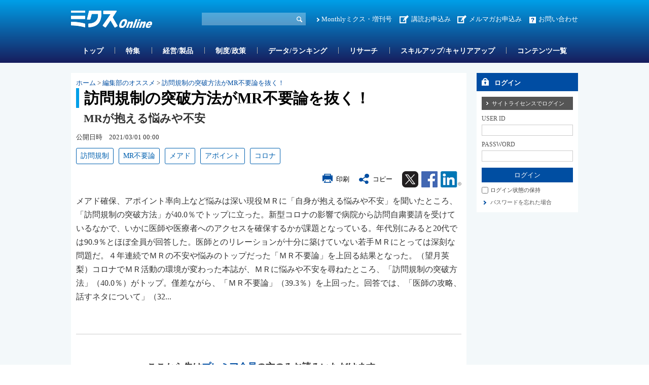

--- FILE ---
content_type: text/html; charset=utf-8
request_url: https://www.mixonline.jp/tabid55.html?artid=70710
body_size: 35868
content:
<!DOCTYPE html>
<html lang="ja-JP">
<head id="Head"><meta name="verify-v1" content="209Zndm9U5u4Cgt55fkXgYwjtxf1UJLQMkMWQO+mHjw=" /><meta name="y_key" content="27dfead8396667a3" /><meta name="msvalidate.01" content="95B2CB8BEA38B3EB8C876A11FFD1D7C9" /><meta http-equiv="Content-Type" content="text/html; charset=UTF-8" /><meta id="MetaDescription" name="DESCRIPTION" content="訪問規制の突破方法がMR不要論を抜く！ | 現役ＭＲに「自身が抱える悩みや不安」を聞いたところ、「訪問規制の突破方法」が40.0％でトップに立った。新型コロナの影響で病院から訪問自粛要請を受けているなかで、いかに医師や医療者へのアクセスを確保するかが課題となっている。" /><meta id="MetaKeywords" name="KEYWORDS" content="MR, 訪問規制, アポイント, MR不要論, コロナ, メアド, 編集部のオススメ, Feature, ニュース, ミクスOnline,Monthlyミクス,マンスリーミクス,ミクス,医薬,医学,医薬情報サイト,薬学,医療,製薬,MR,マーケティング,情報,雑誌,本,オンライン,医薬品業界" /><style id="StylePlaceholder" type="text/css"></style><link id="_Portals__default_" rel="stylesheet" type="text/css" href="/Portals/_default/default.css" /><link id="_Portals_0_Skins_MIX_" rel="stylesheet" type="text/css" href="/Portals/0/Skins/MIX/skin.css" /><link id="_Portals_0_Containers_Mix_Online_" rel="stylesheet" type="text/css" href="/Portals/0/Containers/Mix-Online/container.css" /><link id="_Portals_0_Containers_MIX_" rel="stylesheet" type="text/css" href="/Portals/0/Containers/MIX/container.css" /><link id="_Portals_0_" rel="stylesheet" type="text/css" href="/Portals/0/portal.css" /><script src="/js/tools/jquery-1.11.2.min.js" type="text/javascript"></script><script src="/js/tools/jquery.cookie.js" type="text/javascript"></script><link rel="SHORTCUT ICON" href="/Portals/0/favicon.ico" /><title>
	訪問規制の突破方法がMR不要論を抜く！ | 編集部のオススメ | ミクスOnline
</title><script>
  (function(i,s,o,g,r,a,m){i['GoogleAnalyticsObject']=r;i[r]=i[r]||function(){
  (i[r].q=i[r].q||[]).push(arguments)},i[r].l=1*new Date();a=s.createElement(o),
  m=s.getElementsByTagName(o)[0];a.async=1;a.src=g;m.parentNode.insertBefore(a,m)
  })(window,document,'script','//www.google-analytics.com/analytics.js','ga');

  ga('create', 'UA-9014492-1', 'mixonline.jp');
  ga('set', 'dimension1', 'no login');
  ga('set', 'dimension2', '');
  ga('set', 'dimension3', 'no login');
  ga('set', 'dimension4', 'no login');
  ga('set', 'dimension5', 'no login');
  ga('send', 'pageview');

</script>
<!-- Google tag (gtag.js) -->
<script async src="https://www.googletagmanager.com/gtag/js?id=G-GDPHRKQJM0"></script>
<script>
  window.dataLayer = window.dataLayer || [];
  function gtag(){dataLayer.push(arguments);}
  gtag('js', new Date());

  gtag('config', 'G-GDPHRKQJM0');
  gtag('set', 'user_properties', {  'Username': 'no login'});
  gtag('set', 'user_properties', {  'InstitutionName': ''});
  gtag('set', 'user_properties', {  'Type': 'no login'});
  gtag('set', 'user_properties', {  'IndustryName': 'no login'});
  gtag('set', 'user_properties', {  'JobName': 'no login'});
  gtag('event', 'pageview');

</script>
<style>.breadcrumb {display:none;}</style>
<link rel="stylesheet" type="text/css" href="/Portals/0/css/print.css"><link rel="alternate" type="application/rss+xml" href="/DesktopModules/MixOnline_Rss/MixOnlinerss.aspx?rssmode=3" title="RSS2.0" />

<script type='text/javascript'>
  var googletag = googletag || {};
  googletag.cmd = googletag.cmd || [];
  (function() {
    var gads = document.createElement('script');
    gads.async = true;
    gads.type = 'text/javascript';
    var useSSL = 'https:' == document.location.protocol;
    gads.src = (useSSL ? 'https:' : 'http:') + 
    '//securepubads.g.doubleclick.net/tag/js/gpt.js';
    var node = document.getElementsByTagName('script')[0];
    node.parentNode.insertBefore(gads, node);
  })();
</script>

<script type='text/javascript'>
  googletag.cmd.push(function() {
  googletag.defineSlot('/26095981/Adsense', [468, 60], 'div-gpt-ad-1362532356547-0').addService(googletag.pubads());
  googletag.defineSlot('/26095981/サイドバナー7', [200, 60], 'div-gpt-ad-1362532356547-1').addService(googletag.pubads());
  googletag.defineSlot('/26095981/サイドバナー_バーター用3', [200, 60], 'div-gpt-ad-1362532356547-2').addService(googletag.pubads());
  googletag.defineSlot('/26095981/サイドバナー_バーター用１', [200, 60], 'div-gpt-ad-1362532356547-3').addService(googletag.pubads());
  googletag.defineSlot('/26095981/サイドバナー_バーター用２', [200, 60], 'div-gpt-ad-1362532356547-4').addService(googletag.pubads());
  googletag.defineSlot('/26095981/サイドバナー１', [200, 60], 'div-gpt-ad-1362532356547-5').addService(googletag.pubads());
  googletag.defineSlot('/26095981/サイドバナー２', [200, 60], 'div-gpt-ad-1362532356547-6').addService(googletag.pubads());
  googletag.defineSlot('/26095981/サイドバナー３', [200, 60], 'div-gpt-ad-1362532356547-7').addService(googletag.pubads());
  googletag.defineSlot('/26095981/サイドバナー４', [200, 60], 'div-gpt-ad-1362532356547-8').addService(googletag.pubads());
  googletag.defineSlot('/26095981/サイドバナー５', [200, 60], 'div-gpt-ad-1362532356547-9').addService(googletag.pubads());
  googletag.defineSlot('/26095981/サイドバナー６', [200, 60], 'div-gpt-ad-1362532356547-10').addService(googletag.pubads());
  googletag.defineSlot('/26095981/サイドバナー８', [200, 60], 'div-gpt-ad-1362532356547-11').addService(googletag.pubads());
  googletag.defineSlot('/26095981/スーパーバナー', [728, 90], 'div-gpt-ad-1362532356547-12').addService(googletag.pubads());
  googletag.defineSlot('/26095981/フルバナー', [468, 60], 'div-gpt-ad-1362532356547-13').addService(googletag.pubads());
  googletag.defineSlot('/26095981/スクエアバナー１', [200, 200], 'div-gpt-ad-1369392771203-0').addService(googletag.pubads());
  googletag.defineSlot('/26095981/スクエアバナー２', [200, 200], 'div-gpt-ad-1369392771203-1').addService(googletag.pubads());
    googletag.defineSlot('/26095981/スクエアバナー3', [200, 200], 'div-gpt-ad-1554857294720-0').addService(googletag.pubads());
    googletag.defineSlot('/26095981/スクエアバナー４', [200, 200], 'div-gpt-ad-1554857438844-0').addService(googletag.pubads());
    googletag.defineSlot('/26095981/スクエアバナー５', [200, 200], 'div-gpt-ad-1554857504877-0').addService(googletag.pubads());
    googletag.defineSlot('/26095981/スクエアバナー６', [200, 200], 'div-gpt-ad-1554857576821-0').addService(googletag.pubads());
    googletag.defineSlot('/26095981/スクエアバナー７', [200, 200], 'div-gpt-ad-1554857638563-0').addService(googletag.pubads());
    googletag.defineSlot('/26095981/スクエアバナー８', [200, 200], 'div-gpt-ad-1554857701002-0').addService(googletag.pubads());
    googletag.defineSlot('/26095981/サイドバナー_バーター用１', [200, 60], 'div-gpt-ad-1554857055803-0').addService(googletag.pubads());
    googletag.defineSlot('/26095981/サイドバナー_バーター用２', [200, 60], 'div-gpt-ad-1554856534007-0').addService(googletag.pubads());
    googletag.defineSlot('/26095981/サイドバナー_バーター用3', [200, 60], 'div-gpt-ad-1554856654020-0').addService(googletag.pubads());
  googletag.pubads().enableSingleRequest();
  googletag.enableServices();
});
</script>

<script async src="https://securepubads.g.doubleclick.net/tag/js/gpt.js"></script>
<script>
  window.googletag = window.googletag || {cmd: []};
  googletag.cmd.push(function() {
    googletag.defineSlot('/26095981/mix_center_banner', [570, 100], 'div-gpt-ad-1590547077149-0').addService(googletag.pubads());
    googletag.pubads().enableSingleRequest();
    googletag.enableServices();
  });
</script>



<!-- Google Tag Manager -->
<script>(function(w,d,s,l,i){w[l]=w[l]||[];w[l].push({'gtm.start':
new Date().getTime(),event:'gtm.js'});var f=d.getElementsByTagName(s)[0],
j=d.createElement(s),dl=l!='dataLayer'?'&l='+l:'';j.async=true;j.src=
'https://www.googletagmanager.com/gtm.js?id='+i+dl;f.parentNode.insertBefore(j,f);
})(window,document,'script','dataLayer','GTM-5WRVC3Z');</script>
<!-- End Google Tag Manager --></head>
<body id="Body" class="_MIX _2Columns pcMode pcView logoffMode"><!-- Google Tag Manager (noscript) -->
<noscript><iframe src="https://www.googletagmanager.com/ns.html?id=GTM-5WRVC3Z"
height="0" width="0" style="display:none;visibility:hidden"></iframe></noscript>
<!-- End Google Tag Manager (noscript) -->

    <noscript><div class="lblNoScript"><span id="lblNoScript" class="NormalRed">本システムでは、JavaScriptを利用しています。JavaScriptを有効に設定してからご利用ください。</span></div></noscript> 
    <form name="Form" method="post" action="/tabid55.html?artid=70710" id="Form" enctype="multipart/form-data" style="height: 100%;">
<div>
<input type="hidden" name="__EVENTTARGET" id="__EVENTTARGET" value="" />
<input type="hidden" name="__EVENTARGUMENT" id="__EVENTARGUMENT" value="" />
<input type="hidden" name="__VIEWSTATE" id="__VIEWSTATE" value="/[base64]/[base64]/[base64]/jgq/jgrlPbmxpbmUsTW9udGhseeODn+OCr+OCuSzjg57jg7Pjgrnjg6rjg7zjg5/jgq/[base64]/[base64]/mlL/nrZY8L2E+PC9saT4NCjxsaSBjbGFzcz0iVGFiMTQzMSI+PGEgaWQ9IlNFT01FTlVWMl9UYWIxNDMxIiAgaHJlZj0iL3RhYmlkMTQzMS5odG1sIiA+44OH44O844K/[base64]/IDwvYT48dWw+DQo8bGkgY2xhc3M9IlRhYjE0MzYiPjxhIGlkPSJTRU9NRU5VVjJfVGFiMTQzNiIgIGhyZWY9Ii90YWJpZDE0MzYuaHRtbCIgPuODn+OCr+OCuU9ubGluZeOAgOODl+ODrOODn+OCouODoOS8muWToe+8iOWtpueUn+OAgeWMu+W4qy/mra/np5HljLvluKvpmaTjgY/[base64]/jgq/[base64]/[base64]/opo/[base64]/vvIFkAgMPFgIfAAUdTVLjgYzmirHjgYjjgovmgqnjgb/[base64]/[base64]/[base64]/[base64]/[base64]/jgILmlrDlnovjgrPjg63jg4rjga7lvbHpn7/jgafnl4XpmaLjgYvjgonoqKrllY/oh6rnspvopoHoq4vjgpLlj5fjgZHjgabjgYTjgovjgarjgYvjgafjgIHjgYTjgYvjgavljLvluKvjgoTljLvnmYLogIXjgbjjga7jgqLjgq/jgrvjgrnjgpLnorrkv53jgZnjgovjgYvjgYzoqrLpoYzjgajjgarjgaPjgabjgYTjgovjgILlubTku6PliKXjgavjgb/jgovjgagyMOS7o+OBp+OBrzkwLjnvvIXjgajjgbvjgbzlhajlk6HjgYzlm57nrZTjgZfjgZ/jgILljLvluKvjgajjga7jg6rjg6zjg7zjgrfjg6fjg7PjgYzljYHliIbjgavnr4njgZHjgabjgYTjgarjgYToi6XmiYvvvK3vvLLjgavjgajjgaPjgabjga/mt7HliLvjgarllY/poYzjgaDjgILvvJTlubTpgKPntprjgafvvK3vvLLjga7kuI3lronjgoTmgqnjgb/jga7jg4jjg4Pjg5fjgaDjgaPjgZ/jgIzvvK3vvLLkuI3opoHoq5bjgI3jgpLkuIrlm57jgovntZDmnpzjgajjgarjgaPjgZ/jgILvvIjmnJvmnIjoi7HmoqjvvInjgrPjg63jg4rjgafvvK3vvLLmtLvli5Xjga7nkrDlooPjgYzlpInjgo/jgaPjgZ/mnKzoqozjgYzjgIHvvK3vvLLjgavmgqnjgb/jgoTkuI3lronjgpLlsIvjga3jgZ/jgajjgZPjgo3jgIHjgIzoqKrllY/opo/[base64]/jgYroqq3jgb/jgYTjgZ/[base64]/jgaDjgZXjgYTjgII8YnIgLz4NCuS8muWToeeZu+mMsuOBjOOBiua4iOOBruaWueOBr+OAgTxhIGhyZWY9Ii9jdGw9bG9naW4iIHRhcmdldD0iX2JsYW5rIj7jg63jgrDjgqTjg7M8L2E+5b6M44Gr6KiY5LqL44Gu57aa44GN44KS44GK6Kqt44G/[base64]/jga/[base64]/jgq/jgrnnt6jpm4bpg6jnmbrjga7nlJ/[base64]/44Or5oim55Wl44Gq44Gp44KS57S55LuL44CC57WM5Za26Zmj44Gu44Kk44Oz44K/[base64]/[base64]/[base64]/[base64]/jg7Pjgq/jg6rjg4Pjgq/jgaflhbHmnInjgILjg4Hjg7zjg6Djga7nlJ/[base64]/[base64]/[base64]/YXJ0aWQ9NzkxOTNkZAIDD2QWAmYPZBYCAgEPDxYEHwAFaEtpa3Xlob4g6I+K5bKh5q2j6IqzJm5ic3A7Jm5ic3A75Yy75bir44Gu6ICD44GI5pa544O75Yik5pat44Gr5rK/44Gj44Gm5oOF5aCx5o+Q5L6b44O75a++6Kmx44KS6YCy44KB44KLHwUFGS90YWJpZDU1Lmh0bWw/[base64]/[base64]/YXJ0aWQ9Nzk0MjlkZAIED2QWAmYPZBYCAgEPDxYEHwAFjwHjgqTjg7Pjgrnjg6Hjg4Pjg4njg7vkuK3mnZHnpL7plbfjgIDvvK3vvLI1MOS6uuaOoeeUqOOAgOmWi+eZuuW+jOacn+OBq++8mOODl+ODreOCuOOCp+OCr+ODiCDjgIwyNuW5tOOBr+a/g+WvhuOBp+aEj+e+qeOBruOBguOCi+W5tOOBq+OBquOCi+OAjR8FBRkvdGFiaWQ1NS5odG1sP2FydGlkPTc5MzkyZGQCBQ9kFgJmD2QWAgIBDw8WBB8ABYsB77yt77yy44Gu5a6a5pyf6Kiq5ZWP44Gq44GX44Gu5Yy75bir44CANDXvvIXjga/jgIzlv4XopoHjgavlv5zjgZjjgabvvK3vvLLjgavkvJrjgYTjgZ/[base64]/[base64]/mlK/[base64]/YXJ0aWQ9Nzk2MDUfAAV85Lit5Yy75Y2U44CA6Jas5L6h566X5a6a5Z+65rqW6KaL55u044GX44KS5LqG5om/[base64]/[base64]/[base64]/[base64]/[base64]/[base64]" />
</div>

<script type="text/javascript">
//<![CDATA[
var theForm = document.forms['Form'];
if (!theForm) {
    theForm = document.Form;
}
function __doPostBack(eventTarget, eventArgument) {
    if (!theForm.onsubmit || (theForm.onsubmit() != false)) {
        theForm.__EVENTTARGET.value = eventTarget;
        theForm.__EVENTARGUMENT.value = eventArgument;
        theForm.submit();
    }
}
//]]>
</script>


<script src="/WebResource.axd?d=ZdySdvBiz_0bmuqBC5UKb_JJFmAqaEyZlgO2zaN9hZkYaS4dDZ4WwDL-A5K1HS2teJJyVPOEH2wWbQF00&amp;t=638314226908353130" type="text/javascript"></script>


<script src="/js/dnncore.js" type="text/javascript"></script>
<script src="/js/infocms.js" type="text/javascript"></script><script type="text/javascript" src="/js/tools/jquery-ui-1.11.3.min.js"></script><script type="text/javascript" src="/js/tools/jquery.ui.datepicker.js"></script>
<script type="text/javascript" src="/js/tools/jquery.ui.datepicker-ja.js"></script>
<link rel="stylesheet" href="/Portals/_default/css/datepicker/jquery.ui.all.css">
<script type="text/javascript">
<!--
(function($){
  $(function(){
    Sys.Application.add_load(function(){
      showCalendars('')
    });
  });
})(jQuery);
//-->
</script>
<script type="text/javascript">
    addCalendarIds('dnn_ctr3018_ViewArticleSearch_dtReleaseDateTimeS_txtDate')
</script>
<script type="text/javascript">
    addCalendarIds('dnn_ctr3018_ViewArticleSearch_dtReleaseDateTimeE_txtDate')
</script>
<script type="text/javascript">
<!--
var win;
function openWin(detail_url, detail_title){
    if(win)win.close("win01");
    win = new Window("win01", {
        url: detail_url,
        title: detail_title,
        className: "alphacube",
        width:370, height:470,
        zIndex: 10000000,
        resizable:false,
        draggable:true,
        showProgress: false,
        minimizable: false,
        maximizable: false
    });
    win.setDestroyOnClose();
    win.show();
}
function destroyWin(){
    window.alert('mae');
    win.destroy();
}
// -->
</script>
<script type="text/javascript">
function copyClipboard() {
    var input = document.createElement('div');
    var pre = document.createElement('pre');
    pre.style.webkitUserSelect = 'auto';
    pre.style.userSelect = 'auto';
    input.appendChild(pre).textContent = '訪問規制の突破方法がMR不要論を抜く！\n\
https://www.mixonline.jp/Default.aspx?tabid=55&artid=70710\n\
【会員限定】\n\
'; 
    var s = input.style;
    s.position = 'fixed';
    s.right = '200%';
    document.body.appendChild(input);
    document.getSelection().selectAllChildren(input);
	document.execCommand('copy');
	document.body.removeChild(input);
	alert('タイトル名、URLをコピーしました');
}
</script>
<script type="text/javascript">
<!--
(function($){
    $(function(){
        function DispLoginContainerItem(){
            if($('#dnn_ctr_Login_DNN').size() && $('#dnn_ctr_Login_DNN').is(':visible')){
                if($('#dnn_ctr_Login_tdPassword').size()){
                    $('#dnn_ctr_Login_tdPassword').show();
                }
                if($('#dnn_ctr_Login_cmdRegister').size()){
                    $('#dnn_ctr_Login_cmdRegister').show();
                }
                if($('#dnn_ctr_Login_lblLogin').size()){
                    $('#dnn_ctr_Login_lblLogin').show();
                }
            }else{
                if($('#dnn_ctr_Login_tdPassword').size()){
                    $('#dnn_ctr_Login_tdPassword').hide();
                }
                if($('#dnn_ctr_Login_cmdRegister').size()){
                    $('#dnn_ctr_Login_cmdRegister').hide();
                }
                if($('#dnn_ctr_Login_lblLogin').size()){
                    $('#dnn_ctr_Login_lblLogin').hide();
                }
            }
        }
        $('#dnn_ctr_Login_tsLogin').click(DispLoginContainerItem);
        DispLoginContainerItem();
    });
})(jQuery);
// -->
</script>
<script src="/js/dnn.js" type="text/javascript"></script><script src="/DesktopModules/MixOnline_ArticleDetail/js/social.js"></script><link rel="stylesheet" href="css/lightbox.min.css">
<script src="js/lightbox.js"></script>
<script type="text/javascript">
document.addEventListener('DOMContentLoaded', function() {
    const articleDiv = document.querySelector('.article_sentence');
    const images = articleDiv.querySelectorAll('img');
    images.forEach(img => {
        if (img.parentElement.tagName !== 'A') {
            const anchor = document.createElement('a');
            anchor.href = img.getAttribute('src');
            anchor.setAttribute('data-lightbox', 'articlephoto');
            img.parentNode.insertBefore(anchor, img);
            anchor.appendChild(img);
        }
    });
});
</script>

<script src="/js/MicrosoftAjax.ja.js" type="text/javascript"></script>
<script src="/ScriptResource.axd?d=yQzIUQFMlVkC0y24Wlk0LeORTJ8_hbmW9D3M1tnGvfoGxUuBCb-QSe9Oe8qg8ILTsp1PN59fItRFpjSJ5Kg026J0Jj09zTgK3ycVsvp7K9-LOf5XLKcGLzPdV69ThYpybi_dhc8AOyfHAZDCZweY0Rk_stt3xikuXwrEBw2&amp;t=559a934d" type="text/javascript"></script>
<div>

	<input type="hidden" name="__VIEWSTATEGENERATOR" id="__VIEWSTATEGENERATOR" value="CA0B0334" />
</div>
        
        
<script src="/js/tools/jquery-1.11.2.min.js" type="text/javascript"></script>
<script>var $1112 = jQuery.noConflict(true);</script>
<script src="/Portals/0/js/smoothScroll/smoothScroll.js"></script>
<script src="/Portals/0/js/toTop/toTop.js"></script>
<script src="/Portals/0/js/placeholder/placeholder.js"></script>
<script src="/Portals/0/js/burger/burger.js"></script>
<link rel="stylesheet" type="text/css" href="/Portals/0/js/burger/burger.css">
<script src="/Portals/0/js/spTel/spTel.js"></script>
<script src="/Portals/0/js/matchHeight/jquery.matchHeight.js"></script>
<script src="/Portals/0/js/common.js"></script>

<div id="skin">
	<div id="blockskip"><a href="#main">本文へ</a>
</div>
	<header id="header">
		<div class="headTop">
			<div class="inner">
				<div class="left">
					<div class="logo"><a id="dnn_dnnLOGO_hypLogo" title="ミクスOnline" href="/"><img id="dnn_dnnLOGO_imgLogo" src="/Portals/0/images/common/logo.png" alt="ミクスOnline" style="border-width:0px;" /></a></div>
				</div>
				<div class="right">
					<div class="hSearch">
						<div id="dnn_HeadSearchPane" class="HeadSearchPane">
<div class="zeroTitle"><span id="dnn_ctr3018_dnnTITLE_lblTitle" class="Head">【MixOnline】記事検索</span>


</div>
<section class="moduleSkin moduleZero">
	<div class="moduleButton"></div>
	<div id="dnn_ctr3018_ContentPane"><!-- Start_Module_3018 --><div id="dnn_ctr3018_ModuleContent">
	
<div class="SearchInput submitArea">
    <input name="dnn$ctr3018$ViewArticleSearch$txtSearch" type="text" maxlength="200" id="dnn_ctr3018_ViewArticleSearch_txtSearch" class="NormalTextBox txtSearch" title="入力欄" onkeydown="return searchEnter(event.keyCode,'dnn_ctr3018_ViewArticleSearch_txtSearch','dnn$ctr3018$ViewArticleSearch$cmdGo');" />
    <input type="submit" name="dnn$ctr3018$ViewArticleSearch$cmdGo" value="検索" onclick="javascript:WebForm_DoPostBackWithOptions(new WebForm_PostBackOptions(&quot;dnn$ctr3018$ViewArticleSearch$cmdGo&quot;, &quot;&quot;, true, &quot;&quot;, &quot;&quot;, false, false))" id="dnn_ctr3018_ViewArticleSearch_cmdGo" class="submitBtn_S notice" />
</div>

<!-- End_Module_3018 -->
</div></div>
</section>

</div>
					</div>
					<div class="hlink">
						<div id="dnn_HeadPane" class="HeadPane">
<div class="zeroTitle"><span id="dnn_ctr2407_dnnTITLE_lblTitle" class="Head">【全】hlink</span>


</div>
<section class="moduleSkin moduleZero">
	<div class="moduleButton"></div>
	<div id="dnn_ctr2407_ContentPane"><!-- Start_Module_2407 --><div id="dnn_ctr2407_ModuleContent">
	<div id="dnn_ctr2407_HtmlModule_HtmlModule_lblContent">
	<!-- hlink -->
<ul class="layoutItem">
    <li class="mix"><a href="/MonthlyMIX/tabid54.html">Monthlyミクス・増刊号</a></li>
    <li class="entry"><a href="/tabid1435.html">講読お申込み</a>　<a href="https://br-a04.hm-f.jp/index.php?action=R1&amp;a=188&amp;g=3&amp;f=5&amp;fa_code=d9998e9235a6a1d485df3df1244ef428" target="_blank">メルマガお申込み</a></li>
    <li class="contact"><a href="/inquiry/tabid82.html">お問い合わせ</a></li>
</ul>

</div>
<!-- End_Module_2407 -->
</div></div>
</section>

</div>
					</div>
				</div>
			</div>
		</div>
		<div class="headBottom">
			<div class="inner">
				<div id="dnn_HeadSpPane" class="HeadSpPane">
<div class="zeroTitle"><span id="dnn_ctr2408_dnnTITLE_lblTitle" class="Head">【全・SP】hlink</span>


</div>
<section class="moduleSkin moduleZero">
	<div class="moduleButton"></div>
	<div id="dnn_ctr2408_ContentPane"><!-- Start_Module_2408 --><div id="dnn_ctr2408_ModuleContent">
	<div id="dnn_ctr2408_HtmlModule_HtmlModule_lblContent">
	<!-- hlink -->
<div class="spArea hlink">
<ul class="layoutItem notBlock">
    <li class="mix"><a href="/MonthlyMIX/tabid54.html">Monthlyミクス・増刊号</a></li>
    <li class="entry"><a href="/tabid1435.html">お申し込み</a></li>
    <li class="contact"><a href="/inquiry/tabid82.html">お問い合わせ</a></li>
</ul>
</div>

</div>
<!-- End_Module_2408 -->
</div></div>
</section>

</div>
				<nav id="gNav"><!-- SEOMenuStart --><div id="SEOMENUV2" class="tokenMenu">
<ul>
<li class="Tab1426"><a id="SEOMENUV2_Tab1426"  href="/" >トップ</a></li>
<li class="Tab55 currentItem"><a id="SEOMENUV2_Tab55"  class="currentLink" href="/tabid55.html" >記事詳細</a></li>
<li class="Tab1428"><a id="SEOMENUV2_Tab1428"  href="/tabid1428.html" >特集</a></li>
<li class="Tab1429"><a id="SEOMENUV2_Tab1429"  href="/tabid1429.html" >経営/製品</a></li>
<li class="Tab1430"><a id="SEOMENUV2_Tab1430"  href="/tabid1430.html" >制度/政策</a></li>
<li class="Tab1431"><a id="SEOMENUV2_Tab1431"  href="/tabid1431.html" >データ/ランキング</a></li>
<li class="Tab1432"><a id="SEOMENUV2_Tab1432"  href="/tabid1432.html" >リサーチ</a></li>
<li class="Tab1433"><a id="SEOMENUV2_Tab1433"  href="/tabid1433.html" >スキルアップ/キャリアアップ</a></li>
<li class="Tab1434"><a id="SEOMENUV2_Tab1434"  href="/tabid1434.html" >コンテンツ一覧</a></li>
<li class="Tab1435"><a id="SEOMENUV2_Tab1435"  href="/tabid1435.html" >お申し込み </a><ul>
<li class="Tab1436"><a id="SEOMENUV2_Tab1436"  href="/tabid1436.html" >ミクスOnline　プレミアム会員（学生、医師/歯科医師除く）　申込フォーム</a></li>
<li class="Tab1437"><a id="SEOMENUV2_Tab1437"  href="/tabid1437.html" >ミクスOnline アカデミア会員　申込フォーム</a></li>
<li class="Tab1438"><a id="SEOMENUV2_Tab1438"  href="/tabid1438.html" >ミクスOnline　医師/歯科医師/薬剤師会員　申込フォーム</a></li>
<li class="Tab1439"><a id="SEOMENUV2_Tab1439"  href="/tabid1439.html" >Monthlyミクス　購読申し込みフォーム</a></li>
</ul>
</li>
<li class="Tab1441"><a id="SEOMENUV2_Tab1441"  href="/tabid1441.html" >人気記事ランキング</a></li>
<li class="Tab1442"><a id="SEOMENUV2_Tab1442"  href="/tabid1442.html" >人気図表ランキング</a></li>
<li class="Tab1443"><a id="SEOMENUV2_Tab1443"  href="/tabid1443.html" >ユーザー評価ランキング</a></li>
<li class="Tab1445"><a id="SEOMENUV2_Tab1445"  href="/tabid1445.html" >営業部門管理職オススメコンテンツ</a></li>
<li class="Tab1448"><a id="SEOMENUV2_Tab1448"  href="/tabid1448.html" >コンテンツ詳細</a></li>
<li class="Tab1449"><a id="SEOMENUV2_Tab1449"  href="/tabid1449.html" >特集コンテンツ</a></li>
</ul>

</div><!-- SEOMenuEnd -->
</nav>
			</div>
		</div>
		<div class="headLogin">
			<div id="dnn_HeadLoginPane" class="HeadLoginPane">
<div class="zeroTitle"><span id="dnn_ctr2414_dnnTITLE_lblTitle" class="Head">【全・SP】Account Login</span>


</div>
<section class="moduleSkin moduleZero">
	<div class="moduleButton"></div>
	<div id="dnn_ctr2414_ContentPane"><!-- Start_Module_2414 --><div class="spArea"><div id="dnn_ctr2414_ModuleContent">
	

<div class="area_login2">
<div id="dnn_ctr2414_Login_pnlLogin">
		
    <table summary="SignIn Design Table" class="login_table">
	    <tr>
		    <td colspan="2" class="SubHead" align="center">
                
                <div id="dnn_ctr2414_Login_pnlLoginContainer" class="LoginPanel" style="text-align:left">
			<span id="dnn_ctr2414_Login_DNN" onkeydown="return __dnn_KeyDown('13', 'javascript:__doPostBack(%27dnn$ctr2414$Login$Login_DNN$cmdLogin%27,%27%27)', event);">

<div class="area_login">
<h2><span id="dnn_ctr2414_Login_Login_DNN_lblTitleLogin">ログイン</span></h2>
<table cellspacing="0" cellpadding="3" border="0" summary="SignIn Design Table">
	<tr>
		<td>
		    <a id="dnn_ctr2414_Login_Login_DNN_cmdLoginSiteLicense" class="SiteLicenseButton" href="javascript:WebForm_DoPostBackWithOptions(new WebForm_PostBackOptions(&quot;dnn$ctr2414$Login$Login_DNN$cmdLoginSiteLicense&quot;, &quot;&quot;, true, &quot;&quot;, &quot;&quot;, false, true))">サイトライセンスでログイン</a>
		</td>
	</tr>
	<tr>
		
		<td class="SubHead" align="left"><span id="dnn_ctr2414_Login_Login_DNN_plUsername" class="txt">USER ID</span></td>
	</tr>
	<tr>
		<td align="left"><input name="dnn$ctr2414$Login$Login_DNN$txtUsername" type="text" size="9" id="dnn_ctr2414_Login_Login_DNN_txtUsername" class="NormalTextBox input_txt" /></td>
	</tr>
	
	
    
    
	<tr>
		
		<td class="SubHead" align="left"><span id="dnn_ctr2414_Login_Login_DNN_plPassword" class="txt">PASSWORD</span></td>
	</tr>
	<tr>
		<td align="left">
		    <input name="dnn$ctr2414$Login$Login_DNN$txtPassword" type="password" size="9" id="dnn_ctr2414_Login_Login_DNN_txtPassword" class="NormalTextBox input_txt" autocomplete="off" value="" />
		    <span style="display:none;"><input name="dnn$ctr2414$Login$Login_DNN$txtDummyPassword1" type="password" id="dnn_ctr2414_Login_Login_DNN_txtDummyPassword1" autocomplete="off" value="" /><input name="dnn$ctr2414$Login$Login_DNN$txtDummyPassword2" type="password" id="dnn_ctr2414_Login_Login_DNN_txtDummyPassword2" autocomplete="off" value="" /></span>
		</td>
	</tr>
	<tr>
		<td>
		    <input type="submit" name="dnn$ctr2414$Login$Login_DNN$cmdLogin" value="ログイン" onclick="javascript:WebForm_DoPostBackWithOptions(new WebForm_PostBackOptions(&quot;dnn$ctr2414$Login$Login_DNN$cmdLogin&quot;, &quot;&quot;, true, &quot;&quot;, &quot;&quot;, false, false))" id="dnn_ctr2414_Login_Login_DNN_cmdLogin" class="submitBtn_S notice" />
		</td>
	</tr>
</table>
</div>
</span>
		</div>
            </td>
	    </tr>
	    <tr>
		    <td colspan="2" align="left"><span class="Normal chk_txt"><input id="dnn_ctr2414_Login_chkCookie" type="checkbox" name="dnn$ctr2414$Login$chkCookie" /><label for="dnn_ctr2414_Login_chkCookie">ログイン状態の保持</label></span></td>
	    </tr>
	    
	    <tr>
		    
	    </tr>
	    <tr>
		    <td id="dnn_ctr2414_Login_tdPassword" colspan="2" align="left"><a id="dnn_ctr2414_Login_cmdPassword" class="CommandButton login_forgetpw" href="javascript:WebForm_DoPostBackWithOptions(new WebForm_PostBackOptions(&quot;dnn$ctr2414$Login$cmdPassword&quot;, &quot;&quot;, true, &quot;&quot;, &quot;&quot;, false, true))">パスワードを忘れた場合</a></td>
		
	    </tr>
	    <tr>
    	    <td width="200" align="left" valign="middle"><p class="login_freetrial"><a id="dnn_ctr2414_Login_hlinkFreeTrial" href="/Default.aspx?tabid=84">無料トライアルお申し込みはこちら</a></p></td>
	    </tr>
	    <tr>
		    <td colspan="2" align="left"><span id="dnn_ctr2414_Login_lblLogin" class="Normal"></span></td>
	    </tr>
    </table>
    

	</div>





</div><!-- End_Module_2414 -->
</div></div></div>
</section>

</div>
		</div>
	</header>
	<div id="main">
		<div id="PageBody" class="inner">
			<div id="mainContent" class="mainArea">
				<div class="breadcrumb">
					<div class="inner"><span id="dnn_dnnBREADCRUMB_lblBreadCrumb"><a href="/" class="breadcrumbItem">ホーム</a><span>></span><span class="breadcrumbItem">記事詳細</span></span>
</div>
				</div>
				<div id="dnn_ContentPane" class="ContentPane">
<div class="zeroTitle"><span id="dnn_ctr2465_dnnTITLE_lblTitle" class="Head">【MixOnline】パンくずリスト</span>


</div>
<section class="moduleSkin moduleZero">
	<div class="moduleButton"></div>
	<div id="dnn_ctr2465_ContentPane"><!-- Start_Module_2465 --><div id="dnn_ctr2465_ModuleContent">
	<a class="normal" href="/">ホーム</a><span class="normal">&nbsp;&gt;&nbsp;</span><a class="normal" href="/tabid1448.html?acatid=495">編集部のオススメ</a><span class="normal">&nbsp;&gt;&nbsp;</span><a class="normal" href="/tabid55.html?artid=70710">訪問規制の突破方法がMR不要論を抜く！</a>
<!-- End_Module_2465 -->
</div></div>
</section>


<div class="zeroTitle"><span id="dnn_ctr389_dnnTITLE_lblTitle" class="Head">【MixOnline】記事詳細</span>


</div>
<section class="moduleSkin moduleZero">
	<div class="moduleButton"></div>
	<div id="dnn_ctr389_ContentPane"><!-- Start_Module_389 --><!--[if (IE 7)|(IE 8)]><script>
document.getElementsByClassName = 
Element.prototype.getElementsByClassName = function(class_name) {
    // Escape special characters
    class_name = (class_name + '').replace(/[~!@$%^&*()_+\-=,./';:"?><[\]{}|`#]/g, '\\$&');
    return this.querySelectorAll('.' + class_name);
};
</script><![endif]--><div id="dnn_ctr389_ModuleContent">
	

<div id="dnn_ctr389_ArticleDetail_pnlAllArea" class="article-content-blu">
		
	<h3>訪問規制の突破方法がMR不要論を抜く！</h3>
	<p class="txtLarge txtBold">MRが抱える悩みや不安</p>
	<span id="dnn_ctr389_ArticleDetail_lblReleaseDateTime" class="body-txt">公開日時　2021/03/01 00:00</span>	
	<div class="ArticleDetailKeyword"><ul class="ArticleKeywords"><li><a href="/ArticleKeywordList/tabid56.html?keyid=483">訪問規制</a></li><li><a href="/ArticleKeywordList/tabid56.html?keyid=14386">MR不要論</a></li><li><a href="/ArticleKeywordList/tabid56.html?keyid=25137">メアド</a></li><li><a href="/ArticleKeywordList/tabid56.html?keyid=6522">アポイント</a></li><li><a href="/ArticleKeywordList/tabid56.html?keyid=23597">コロナ</a></li></ul></div>
	<div class="article-comment">
	<ul class="details_icon">
		<li class="print"><a href="javascript:void(0)" onclick="window.print();return false;">印刷</a></li>
		<li class="clipboard"><a href="javascript:void(0);" onclick="copyClipboard();return false;">コピー</a></li>
		<li class="snstw"><a href="//twitter.com/intent/tweet?url=https%3a%2f%2fwww.mixonline.jp%3a443%2fDefault.aspx%3ftabid%3d55%26artid%3d70710&text=%e8%a8%aa%e5%95%8f%e8%a6%8f%e5%88%b6%e3%81%ae%e7%aa%81%e7%a0%b4%e6%96%b9%e6%b3%95%e3%81%8cMR%e4%b8%8d%e8%a6%81%e8%ab%96%e3%82%92%e6%8a%9c%e3%81%8f%ef%bc%81" target="_blank" rel="nofollow">Twitter</a></li>
		<li class="snsfb"><a href="//www.facebook.com/sharer/sharer.php?u=https%3a%2f%2fwww.mixonline.jp%3a443%2fDefault.aspx%3ftabid%3d55%26artid%3d70710&t=%e8%a8%aa%e5%95%8f%e8%a6%8f%e5%88%b6%e3%81%ae%e7%aa%81%e7%a0%b4%e6%96%b9%e6%b3%95%e3%81%8cMR%e4%b8%8d%e8%a6%81%e8%ab%96%e3%82%92%e6%8a%9c%e3%81%8f%ef%bc%81" target="_blank" rel="nofollow">Facebook</a></li>
		<li class="snsli"><a href="//www.linkedin.com/shareArticle?mini=true&url=https%3a%2f%2fwww.mixonline.jp%3a443%2fDefault.aspx%3ftabid%3d55%26artid%3d70710" target="_blank" rel="nofollow">Linkedin</a></li>
	</ul>
</div>
	
	<div class="article_sentence">メアド確保、アポイント率向上など悩みは深い現役ＭＲに「自身が抱える悩みや不安」を聞いたところ、「訪問規制の突破方法」が40.0％でトップに立った。新型コロナの影響で病院から訪問自粛要請を受けているなかで、いかに医師や医療者へのアクセスを確保するかが課題となっている。年代別にみると20代では90.9％とほぼ全員が回答した。医師とのリレーションが十分に築けていない若手ＭＲにとっては深刻な問題だ。４年連続でＭＲの不安や悩みのトップだった「ＭＲ不要論」を上回る結果となった。（望月英梨）コロナでＭＲ活動の環境が変わった本誌が、ＭＲに悩みや不安を尋ねたところ、「訪問規制の突破方法」（40.0％）がトップ。僅差ながら、「ＭＲ不要論」（39.3％）を上回った。回答では、「医師の攻略、話すネタについて」（32...</div>
	

	</div>
<!-- End_Module_389 -->
</div></div>
</section>


<div class="zeroTitle"><span id="dnn_ctr549_dnnTITLE_lblTitle" class="Head">プリントＣＳＳ用</span>


</div>
<section class="moduleSkin moduleZero">
	<div class="moduleButton"></div>
	<div id="dnn_ctr549_ContentPane"><!-- Start_Module_549 --><div id="dnn_ctr549_ModuleContent">
	<div id="dnn_ctr549_HtmlModule_HtmlModule_lblContent">
	<p><a name="content"></a></p>
<div class="articlePrint-footer">
<table style="" height="89" width="100%" cellspacing="0" cellpadding="0" border="0">
    <tbody>
        <tr>
            <td class="copyright" valign="middle" nowrap="nowrap">Copyright 株式会社ミクス</td>
            <td class="text" valign="middle">
            <p>&#160;</p>
            <p><img alt="" src="/Portals/0/JCOPY.png" height="34" width="417" /></p>
            <p><span style="font-size: smaller;">ミクスOnlineのページのコピー（プリント）は著作権法上での例外を除き禁じられています。</span><span style="font-size: smaller;">複写される場合は、そのつど事前に（社）出版者著作権管理機構（電話 03-3513-6969、　FAX 03-3513-6979、e-mail: </span><a href="mailto:info@jcopy.or.jp"><span style="font-size: smaller;">info@jcopy.or.jp</span></a><span style="font-size: smaller;">）の許諾を得てください。</span></p>
            <p><span style="font-size: smaller;">また、ミクスOnline内の翻訳物については複数の著作権が発生する場合がございますので別途ご相談ください。</span></p>
            </td>
        </tr>
    </tbody>
</table>
</div>
<p>&#160;</p>
</div>
<!-- End_Module_549 -->
</div></div>
</section>


<div class="zeroTitle"><span id="dnn_ctr770_dnnTITLE_lblTitle" class="Head">【MixOnline】コンテンツ注意書き</span>


</div>
<section class="moduleSkin moduleZero">
	<div class="moduleButton"></div>
	<div id="dnn_ctr770_ContentPane"><!-- Start_Module_770 --><div id="dnn_ctr770_ModuleContent">
	<div id="dnn_ctr770_LoginAdvise_pnlAllArea">
		
	<div class="premierBannerArea">
<div class="BannerAreaInner">
<p class="bannerTitle">ここから先は<span class="txtBlue txtBold">プレミア会員</span>の方のみお読みいただけます。</p>
<p><a href="/tabid1435.html" target="_blank"><img class="pcArea" alt="新規の会員登録はこちら" src="/Portals/0/images/common/member_registration.png" /><img class="spArea" alt="新規の会員登録はこちら" src="/Portals/0/images/common/member_registration_sp.png" /></a></p>
<p>医師・歯科医師、学生は<a href="/tabid1438.html?menuid=14" target="_blank">こちら</a>から、ご登録ください。<br />
会員登録がお済の方は、<a href="/ctl=login" target="_blank">ログイン</a>後に記事の続きをお読みいただけます。</p>
<div class="layoutItem bannerArea">
<div class="trialBanner">
<a href="/tabid1436.html?trial=on" target="_blank"><img class="pcArea" alt="トライアルお申込みはこちら" src="/Portals/0/images/common/trial_registration.png" /><img class="spArea" alt="トライアルお申込みはこちら" src="/Portals/0/images/common/trial_registration_sp.png" /></a>
</div>
<div class="subBanner">
<ul>
    <li><a href="/tabid1471.html" target="_blank"><img class="pcArea" alt="料金プラン" src="/Portals/0/images/common/plan_registration.png" /><img class="spArea" alt="料金プラン" src="/Portals/0/images/common/plan_registration_sp.png" /></a></li>
    <li><a href="/service-guide/tabid78.html?l1" target="_blank"><img class="pcArea" alt="サービス詳細" src="/Portals/0/images/common/service_registration.png" /><img class="spArea" alt="サービス詳細" src="/Portals/0/images/common/service_registration_sp.png" /></a></li>
</ul>
</div>
</div>
</div>
</div>
<div class="premierContentArea">
<h2>プレミアコンテンツのご案内<span>PREMIER CONTENTS</span></h2>
<div class="layoutItem col2">
<div class="layoutItem firstitemlefted">
<div>
<p><img alt="" src="/Portals/0/images/common/img_premier01.jpg" /></p>
</div>
<div>
<h3>特集</h3>
<p>ミクス編集部発の生産性向上につながるイチ押しコンテンツが満載！</p>
</div>
</div>
<div class="layoutItem firstitemlefted">
<div>
<p><img alt="" src="/Portals/0/images/common/img_premier02.jpg" /></p>
</div>
<div>
<h3>経営・製品</h3>
<p>製薬各社の営業体制やデジタル戦略などを紹介。経営陣のインタビューも。</p>
</div>
</div>
<div class="layoutItem firstitemlefted">
<div>
<p><img alt="" src="/Portals/0/images/common/img_premier03.jpg" /></p>
</div>
<div>
<h3>制度・政策</h3>
<p>ミクス編集部の視点で鋭く解説。半歩先の市場を照らします。</p>
</div>
</div>
<div class="layoutItem firstitemlefted">
<div>
<p><img alt="" src="/Portals/0/images/common/img_premier04.jpg" /></p>
</div>
<div>
<h3>データ・ランキング</h3>
<p>ＭＲ数や開発パイプラインなどのデータを豊富に取り揃え。</p>
</div>
</div>
<div class="layoutItem firstitemlefted">
<div>
<p><img alt="" src="/Portals/0/images/common/img_premier05.jpg" /></p>
</div>
<div>
<h3>リサーチ</h3>
<p>医師やＭＲのインサイトを浮き彫りに。病院の新薬採用状況も毎年調査します。</p>
</div>
</div>
<div class="layoutItem firstitemlefted">
<div>
<p><img alt="" src="/Portals/0/images/common/img_premier06.jpg" /></p>
</div>
<div>
<h3>電子ブック</h3>
<p>雑誌イメージそのままに、オンラインでもオフラインでも閲覧も可能！</p>
</div>
</div>
<div class="layoutItem firstitemlefted">
<div>
<p><img alt="" src="/Portals/0/images/common/img_premier07.jpg" /></p>
</div>
<div>
<h3>共有機能</h3>
<p>全てのコンテンツをチーム内でワンクリックで共有。チームの生産性向上に一役！</p>
</div>
</div>
<div>
<p>その他にもたくさんのコンテンツをご覧になれます。</p>
</div>
</div>
<!--
  <div class="btnArea">
    <p class="alignCenter"><a href="/tabid1436.html?trial=on&l1" class="freeTrial">無料トライアル申込はこちら</a></p>
    <ul class="linkBtn layoutItem centered">
      <li><a href="/tabid1471.html">料金プラン</a></li>
      <li><a href="/service-guide/tabid78.html?l1">サービス詳細</a></li>
    </ul>
  </div>
  -->
</div>


	</div>
<!-- End_Module_770 -->
</div></div>
</section>


<div class="zeroTitle"><span id="dnn_ctr2509_dnnTITLE_lblTitle" class="Head">【MixOnline】関連ファイル</span>


</div>
<section class="moduleSkin moduleZero">
	<div class="moduleButton"></div>
	<div id="dnn_ctr2509_ContentPane"><!-- Start_Module_2509 --><div id="dnn_ctr2509_ModuleContent">
	<div id="dnn_ctr2509_ArticleRelatedFiles_pnlAllArea" class="article-content-blu">
		
    <div id="dnn_ctr2509_ArticleRelatedFiles_pnlOtherFile" class="download-content-blu">
			
        <div class="rank_otherfile">
            <span id="dnn_ctr2509_ArticleRelatedFiles_lblTitleOtherFile">関連ファイル</span>
    	    <ul>
              <li>
                <a href="/download/detail/tabid259.html?downid=14484" class="pdf">訪問規制の突破方法がMR不要論を抜く！ 図表一括</a>
              </li>
</ul>

	    </div>
    
		</div>

	</div>
<!-- End_Module_2509 -->
</div></div>
</section>


<div class="zeroTitle"><span id="dnn_ctr1124_dnnTITLE_lblTitle" class="Head">【MixOnline】記事評価</span>


</div>
<section class="moduleSkin moduleZero">
	<div class="moduleButton"></div>
	<div id="dnn_ctr1124_ContentPane"><!-- Start_Module_1124 --><div id="comment"></div><div id="dnn_ctr1124_ModuleContent">
	

<div id="dnn_ctr1124_ArticleEvaluate_pnlArticleEvaluate">
		
    <div class="reviewcomment">
        <div class="reviewcomment-r">
            <div class="reviewcomment-l">
    
                
                <p>
                    <span id="dnn_ctr1124_ArticleEvaluate_lblEvaluate">読者レビュー（0）</span>
                    <img id="dnn_ctr1124_ArticleEvaluate_imgLevel" src="/Portals/0/images/review/review_0.gif" />
                </p>
            </div>
            
            


            
        </div>
    </div>

	</div>


<div class="article-comment-all" style="display:none">

</div>
<!-- End_Module_1124 -->
</div></div>
</section>


<div class="zeroTitle"><span id="dnn_ctr2472_dnnTITLE_lblTitle" class="Head">プリント用ロゴ</span>


</div>
<section class="moduleSkin moduleZero">
	<div class="moduleButton"></div>
	<div id="dnn_ctr2472_ContentPane"><!-- Start_Module_2472 --><div id="dnn_ctr2472_ModuleContent">
	<div id="dnn_ctr2472_HtmlModule_HtmlModule_lblContent">
	<div class="articlePrint-footer">
<p class="alignCenter"><img alt="" src="/Portals/0/images/print_logo.png" /></p>
</div>

</div>
<!-- End_Module_2472 -->
</div></div>
</section>


<div class="zeroTitle"><span id="dnn_ctr2656_dnnTITLE_lblTitle" class="Head">【MixOnline】誘導記事</span>


</div>
<section class="moduleSkin moduleZero">
	<div class="moduleButton"></div>
	<div id="dnn_ctr2656_ContentPane"><!-- Start_Module_2656 --><div id="dnn_ctr2656_ModuleContent">
	
<!-- End_Module_2656 -->
</div></div>
</section>


<div class="zeroTitle"><span id="dnn_ctr448_dnnTITLE_lblTitle" class="Head">【MixOnline】関連(推奨)記事</span>


</div>
<section class="moduleSkin moduleZero">
	<div class="moduleButton"></div>
	<div id="dnn_ctr448_ContentPane"><!-- Start_Module_448 --><div class="btnOrg"><div id="dnn_ctr448_ModuleContent">
	

<div id="dnn_ctr448_ArticleRelate_pnlAllArea">
		
    <div class="contentheader_all">
        <div id="dnn_ctr448_ArticleRelate_pnlCss" class="title-arrow-line">
			
            
            <div id="dnn_ctr448_ArticleRelate_pnlTitleSuggest" class="Title valueupTitle">
				
                <h2><span class="Head">
                    <span id="dnn_ctr448_ArticleRelate_lblTitleSuggestTop" class="TitleSuggestTop">あなたにオススメ！</span>
                    <br><span id="dnn_ctr448_ArticleRelate_lblTitleSuggest">プレミア会員限定コンテンツ</span>
                </span></h2>
                <div class="icon">
                    <p id="dnn_ctr448_ArticleRelate_pListSuggest">
                        <a id="dnn_ctr448_ArticleRelate_hlnkLisSuggestt" href="/ArticleList/tabid57.html?almode=2&amp;artid=70710" target="_blank">もっと見る</a>
                    </p>
                </div>
            
			</div>
        
		</div>
    </div>
    <div id="dnn_ctr448_ArticleRelate_dvList" class="valueupList">
	    <div>
			<table class="topic-list-blu" cellpadding="0" border="0" id="dnn_ctr448_ArticleRelate_grdMain">
				<thead>

				</thead><tbody>
					<tr>
						<td class="topic-list">
					    <a id="dnn_ctr448_ArticleRelate_grdMain_ctl02_hlnkSubject" href="/tabid55.html?artid=79344">宮本研医師が語る&nbsp;&nbsp;医師の結婚・その６</a>
					    <span id="dnn_ctr448_ArticleRelate_grdMain_ctl02_lblReleaseDateTiem" class="day"></span>
				    </td>
					</tr><tr>
						<td class="topic-list">
					    <a id="dnn_ctr448_ArticleRelate_grdMain_ctl03_hlnkSubject" href="/tabid55.html?artid=79193">東和薬品 幕内光行氏&nbsp;&nbsp;ＭＲ経験者が語る、転機と決断の物語</a>
					    <span id="dnn_ctr448_ArticleRelate_grdMain_ctl03_lblReleaseDateTiem" class="day"></span>
				    </td>
					</tr><tr>
						<td class="topic-list">
					    <a id="dnn_ctr448_ArticleRelate_grdMain_ctl04_hlnkSubject" href="/tabid55.html?artid=79192">Kiku塾 菊岡正芳&nbsp;&nbsp;医師の考え方・判断に沿って情報提供・対話を進める</a>
					    <span id="dnn_ctr448_ArticleRelate_grdMain_ctl04_lblReleaseDateTiem" class="day"></span>
				    </td>
					</tr>
				</tbody>
			</table>
		</div>
    </div>
 
	</div>
<!-- End_Module_448 -->
</div></div></div>
</section>


<div class="zeroTitle"><span id="dnn_ctr420_dnnTITLE_lblTitle" class="Head">【MixOnline】関連(推奨)記事</span>


</div>
<section class="moduleSkin moduleZero">
	<div class="moduleButton"></div>
	<div id="dnn_ctr420_ContentPane"><!-- Start_Module_420 --><br><div id="dnn_ctr420_ModuleContent">
	

<div id="dnn_ctr420_ArticleRelate_pnlAllArea">
		
    <div class="contentheader_all">
        <div id="dnn_ctr420_ArticleRelate_pnlCss" class="title-arrow-line">
			
            <div id="dnn_ctr420_ArticleRelate_pnlTitleRelate" class="Title">
				
                <h2><span class="Head"><span id="dnn_ctr420_ArticleRelate_lblTitleRelate">関連ニュース</span></span></h2>
                <div class="icon">
                    <p id="dnn_ctr420_ArticleRelate_pListRelate">
                        <a id="dnn_ctr420_ArticleRelate_hlnkListRelate" href="/ArticleList/tabid57.html?almode=1&amp;artid=70710">もっと見る</a>
                    </p>
                </div>
            
			</div>
            
        
		</div>
    </div>
    <div id="dnn_ctr420_ArticleRelate_dvList">
	    <div>
			<table class="topic-list-blu" cellpadding="0" border="0" id="dnn_ctr420_ArticleRelate_grdMain">
				<thead>

				</thead><tbody>
					<tr>
						<td class="topic-list">
					    <a id="dnn_ctr420_ArticleRelate_grdMain_ctl02_hlnkSubject" href="/tabid55.html?artid=79636">SSRI　2万人の医師DB「PatientsMap」を解析　勤務医はMRとの対面回帰、開業医はデジタルに二極化</a>
					    <span id="dnn_ctr420_ArticleRelate_grdMain_ctl02_lblReleaseDateTiem" class="day"></span>
				    </td>
					</tr><tr>
						<td class="topic-list">
					    <a id="dnn_ctr420_ArticleRelate_grdMain_ctl03_hlnkSubject" href="/tabid55.html?artid=79563">【FOCUS】2026年始動　ＭＲの「暗黙知」をＡＩで最大化する　合言葉は “きょうもＡＩと壁打ちした？”</a>
					    <span id="dnn_ctr420_ArticleRelate_grdMain_ctl03_lblReleaseDateTiem" class="day"></span>
				    </td>
					</tr><tr>
						<td class="topic-list">
					    <a id="dnn_ctr420_ArticleRelate_grdMain_ctl04_hlnkSubject" href="/tabid55.html?artid=79429">Veeva　ライフサイエンス業界特化型「Veeva AI Agents」提供開始　ボイス機能等搭載でMR活動支援</a>
					    <span id="dnn_ctr420_ArticleRelate_grdMain_ctl04_lblReleaseDateTiem" class="day"></span>
				    </td>
					</tr><tr>
						<td class="topic-list">
					    <a id="dnn_ctr420_ArticleRelate_grdMain_ctl05_hlnkSubject" href="/tabid55.html?artid=79392">インスメッド・中村社長　ＭＲ50人採用　開発後期に８プロジェクト 「26年は濃密で意義のある年になる」</a>
					    <span id="dnn_ctr420_ArticleRelate_grdMain_ctl05_lblReleaseDateTiem" class="day"></span>
				    </td>
					</tr><tr>
						<td class="topic-list">
					    <a id="dnn_ctr420_ArticleRelate_grdMain_ctl06_hlnkSubject" href="/tabid55.html?artid=79334">ＭＲの定期訪問なしの医師　45％は「必要に応じてＭＲに会いたい」　10％は定期訪問求める　医師調査</a>
					    <span id="dnn_ctr420_ArticleRelate_grdMain_ctl06_lblReleaseDateTiem" class="day"></span>
				    </td>
					</tr>
				</tbody>
			</table>
		</div>
    </div>
 
	</div>
<!-- End_Module_420 -->
</div><br></div>
</section>

</div>
				<div class="layoutItem col2">
					<div id="dnn_ContenLeftPane" class="ContenLeftPane DNNEmptyPane"></div>
					<div id="dnn_ContenRightPane" class="ContenRightPane DNNEmptyPane"></div>
				</div>
				<div class="layoutItem col2">
					<div id="dnn_ContenLeftPane2" class="ContenLeftPane2 DNNEmptyPane"></div>
					<div id="dnn_ContenRightPane2" class="ContenRightPane2 DNNEmptyPane"></div>
				</div>
				<div id="dnn_GoogleAdPane" class="GoogleAdPane DNNEmptyPane"></div>
				<div id="bottomContent" class="contentBottom">
					<div id="dnn_BottomContentPane" class="BottomContentPane">
<div class="zeroTitle"><span id="dnn_ctr1298_dnnTITLE_lblTitle" class="Head">ボタン追加</span>


</div>
<section class="moduleSkin moduleZero">
	<div class="moduleButton"></div>
	<div id="dnn_ctr1298_ContentPane"><!-- Start_Module_1298 --><div id="dnn_ctr1298_ModuleContent">
	<div id="dnn_ctr1298_HtmlModule_HtmlModule_lblContent">
	<div class="layoutItem centered">
<p><a href="/tabid1435.html" class="subscriptionRequestBtn">各種購読契約の申込</a></p>
<p><a href="https://br-a04.hm-f.jp/index.php?action=R1&amp;a=188&amp;g=3&amp;f=5&amp;fa_code=d9998e9235a6a1d485df3df1244ef428" class="mailMagazineBtn" target="_blank">無料メールマガジンの登録</a></p>
</div>
<!--
<p> <a href="https://deve-mixonline.infocms.jp/Default.aspx?tabid=84"><img alt="" src="/Portals/0/images/matsuo/mix_order.png" height="50" width="300" /></a> <a href="https://krs.bz/mixonline/m?f=6"><img alt="" src="/Portals/0/images/matsuo/mix_express.png" height="50" width="300" /></a></p>
-->

</div>
<!-- End_Module_1298 -->
</div></div>
</section>


<div class="zeroTitle"><span id="dnn_ctr402_dnnTITLE_lblTitle" class="Head">【MixOnline】記事ログ</span>


</div>
<section class="moduleSkin moduleZero">
	<div class="moduleButton"></div>
	<div id="dnn_ctr402_ContentPane"><!-- Start_Module_402 --><div id="dnn_ctr402_ModuleContent">
	

<!-- End_Module_402 -->
</div></div>
</section>

</div>
				</div>
			</div>
			<div id="extraContent" class="sideArea">
				<div id="dnn_HeadNavPane" class="HeadNavPane">
<div class="zeroTitle"><span id="dnn_ctr1094_dnnTITLE_lblTitle" class="Head">Account Login</span>


</div>
<section class="moduleSkin moduleZero">
	<div class="moduleButton"></div>
	<div id="dnn_ctr1094_ContentPane"><!-- Start_Module_1094 --><div id="dnn_ctr1094_ModuleContent">
	

<div class="area_login2">
<div id="dnn_ctr1094_Login_pnlLogin">
		
    <table summary="SignIn Design Table" class="login_table">
	    <tr>
		    <td colspan="2" class="SubHead" align="center">
                
                <div id="dnn_ctr1094_Login_pnlLoginContainer" class="LoginPanel" style="text-align:left">
			<span id="dnn_ctr1094_Login_DNN" onkeydown="return __dnn_KeyDown('13', 'javascript:__doPostBack(%27dnn$ctr1094$Login$Login_DNN$cmdLogin%27,%27%27)', event);">

<div class="area_login">
<h2><span id="dnn_ctr1094_Login_Login_DNN_lblTitleLogin">ログイン</span></h2>
<table cellspacing="0" cellpadding="3" border="0" summary="SignIn Design Table">
	<tr>
		<td>
		    <a id="dnn_ctr1094_Login_Login_DNN_cmdLoginSiteLicense" class="SiteLicenseButton" href="javascript:WebForm_DoPostBackWithOptions(new WebForm_PostBackOptions(&quot;dnn$ctr1094$Login$Login_DNN$cmdLoginSiteLicense&quot;, &quot;&quot;, true, &quot;&quot;, &quot;&quot;, false, true))">サイトライセンスでログイン</a>
		</td>
	</tr>
	<tr>
		
		<td class="SubHead" align="left"><span id="dnn_ctr1094_Login_Login_DNN_plUsername" class="txt">USER ID</span></td>
	</tr>
	<tr>
		<td align="left"><input name="dnn$ctr1094$Login$Login_DNN$txtUsername" type="text" size="9" id="dnn_ctr1094_Login_Login_DNN_txtUsername" class="NormalTextBox input_txt" /></td>
	</tr>
	
	
    
    
	<tr>
		
		<td class="SubHead" align="left"><span id="dnn_ctr1094_Login_Login_DNN_plPassword" class="txt">PASSWORD</span></td>
	</tr>
	<tr>
		<td align="left">
		    <input name="dnn$ctr1094$Login$Login_DNN$txtPassword" type="password" size="9" id="dnn_ctr1094_Login_Login_DNN_txtPassword" class="NormalTextBox input_txt" autocomplete="off" value="" />
		    <span style="display:none;"><input name="dnn$ctr1094$Login$Login_DNN$txtDummyPassword1" type="password" id="dnn_ctr1094_Login_Login_DNN_txtDummyPassword1" autocomplete="off" value="" /><input name="dnn$ctr1094$Login$Login_DNN$txtDummyPassword2" type="password" id="dnn_ctr1094_Login_Login_DNN_txtDummyPassword2" autocomplete="off" value="" /></span>
		</td>
	</tr>
	<tr>
		<td>
		    <input type="submit" name="dnn$ctr1094$Login$Login_DNN$cmdLogin" value="ログイン" onclick="javascript:WebForm_DoPostBackWithOptions(new WebForm_PostBackOptions(&quot;dnn$ctr1094$Login$Login_DNN$cmdLogin&quot;, &quot;&quot;, true, &quot;&quot;, &quot;&quot;, false, false))" id="dnn_ctr1094_Login_Login_DNN_cmdLogin" class="submitBtn_S notice" />
		</td>
	</tr>
</table>
</div>
</span>
		</div>
            </td>
	    </tr>
	    <tr>
		    <td colspan="2" align="left"><span class="Normal chk_txt"><input id="dnn_ctr1094_Login_chkCookie" type="checkbox" name="dnn$ctr1094$Login$chkCookie" /><label for="dnn_ctr1094_Login_chkCookie">ログイン状態の保持</label></span></td>
	    </tr>
	    
	    <tr>
		    
	    </tr>
	    <tr>
		    <td id="dnn_ctr1094_Login_tdPassword" colspan="2" align="left"><a id="dnn_ctr1094_Login_cmdPassword" class="CommandButton login_forgetpw" href="javascript:WebForm_DoPostBackWithOptions(new WebForm_PostBackOptions(&quot;dnn$ctr1094$Login$cmdPassword&quot;, &quot;&quot;, true, &quot;&quot;, &quot;&quot;, false, true))">パスワードを忘れた場合</a></td>
		
	    </tr>
	    <tr>
    	    <td width="200" align="left" valign="middle"><p class="login_freetrial"><a id="dnn_ctr1094_Login_hlinkFreeTrial" href="/Default.aspx?tabid=84">無料トライアルお申し込みはこちら</a></p></td>
	    </tr>
	    <tr>
		    <td colspan="2" align="left"><span id="dnn_ctr1094_Login_lblLogin" class="Normal"></span></td>
	    </tr>
    </table>
    

	</div>





</div><!-- End_Module_1094 -->
</div></div>
</section>

</div>
				<div id="dnn_ExtraContentPane" class="ExtraContentPane">
<div class="zeroTitle"><span id="dnn_ctr377_dnnTITLE_lblTitle" class="Head">バナー</span>


</div>
<section class="moduleSkin moduleZero">
	<div class="moduleButton"></div>
	<div id="dnn_ctr377_ContentPane"><!-- Start_Module_377 --><div id="dnn_ctr377_ModuleContent">
	<div id="dnn_ctr377_HtmlModule_HtmlModule_lblContent">
	<div class="side-add">
<!--<h2><img alt="広告" src="/Portals/0/images/side/add/headline-add.gif" /></h2>-->
<!-- スクエアバナー１ -->
<div style="width: 200px; height: 200px; margin-bottom: 5px;" id="div-gpt-ad-1369392771203-0">
<script type='text/javascript'> googletag.cmd.push(function() { googletag.display('div-gpt-ad-1369392771203-0'); }); </script>
</div>
<!-- スクエアバナー２ -->
<div style="width: 200px; height: 200px; margin-bottom: 5px;" id="div-gpt-ad-1369392771203-1">
<script type='text/javascript'> googletag.cmd.push(function() { googletag.display('div-gpt-ad-1369392771203-1'); }); </script>
</div>
<!-- スクエアバナー3 -->
<div style="width: 200px; height: 200px; margin-bottom: 5px;" id="div-gpt-ad-1554857294720-0">
<script type='text/javascript'> googletag.cmd.push(function() { googletag.display('div-gpt-ad-1554857294720-0'); }); </script>
</div>
<!-- スクエアバナー4 -->
<div style="width: 200px; height: 200px; margin-bottom: 5px;" id="div-gpt-ad-1554857438844-0">
<script type='text/javascript'> googletag.cmd.push(function() { googletag.display('div-gpt-ad-1554857438844-0'); }); </script>
</div>
<p class="bottom-line"><img width="200" height="2" src="/Portals/0/images/side/add/add-bottom.gif" alt="広告" /></p>
</div>

</div>
<!-- End_Module_377 -->
</div></div>
</section>


<div class="zeroTitle"><span id="dnn_ctr378_dnnTITLE_lblTitle" class="Head">バナー（バーター枠）</span>


</div>
<section class="moduleSkin moduleZero">
	<div class="moduleButton"></div>
	<div id="dnn_ctr378_ContentPane"><!-- Start_Module_378 --><div id="dnn_ctr378_ModuleContent">
	<div id="dnn_ctr378_HtmlModule_HtmlModule_lblContent">
	<div class="side-add">
<!-- サイドバナー_バーター用１ -->
<div style="width: 200px; height: 60px; margin-bottom: 5px;" id="div-gpt-ad-1362532356547-3">
<script type='text/javascript'> googletag.cmd.push(function() { googletag.display('div-gpt-ad-1362532356547-3'); }); </script>
</div>
<!-- サイドバナー_バーター用２ -->
<div style="width: 200px; height: 60px; margin-bottom: 5px;" id="div-gpt-ad-1362532356547-4">
<script type='text/javascript'> googletag.cmd.push(function() { googletag.display('div-gpt-ad-1362532356547-4'); }); </script>
</div>
<!-- サイドバナー_バーター用3 -->
<div style="width: 200px; height: 60px;" id="div-gpt-ad-1362532356547-2">
<script type='text/javascript'> googletag.cmd.push(function() { googletag.display('div-gpt-ad-1362532356547-2'); }); </script>
</div>
<p class="bottom-line"><img src="/Portals/0/images/side/add/add-bottom.gif" alt="広告" height="2" width="200" /></p>
</div>
</div>
<!-- End_Module_378 -->
</div></div>
</section>


<div class="zeroTitle"><span id="dnn_ctr417_dnnTITLE_lblTitle" class="Head">【MixOnline】アクセスランキングバナー</span>


</div>
<section class="moduleSkin moduleZero">
	<div class="moduleButton"></div>
	<div id="dnn_ctr417_ContentPane"><!-- Start_Module_417 --><h2 class="ranking popularity">人気記事ランキング<a href="/tabid1441.html">一覧</a></h2><div id="dnn_ctr417_ModuleContent">
	
<div id="dnn_ctr417_AccessRankingBanner_pnlAllArea" class="rankingWrap popularity">
		
	<div>
			<table cellpadding="0" border="0" id="dnn_ctr417_AccessRankingBanner_grdMain" style="width: 100%;">
				<thead>

				</thead><tbody>
					<tr class="rankingTop">
						<td>
				    <div class="rankingNumber"><span class="number">1</span></div>
				    <div class="rankingArticle">
			            <div class="subject"><a id="dnn_ctr417_AccessRankingBanner_grdMain_ctl02_lnkSubject" href="/tabid55.html?artid=79617">日薬連・安川会長　次期改革議論「風穴閉じる前に次の矢打ち込む」 中医協”ROE5％”発言ＡＩ評価に自信</a><span class="ArticleIcons"></span></div>
			            
				        <span id="dnn_ctr417_AccessRankingBanner_grdMain_ctl02_lblArticleCategoryLv1"></span>
				        
					</div>
				</td>
					</tr><tr class="rankingTop">
						<td>
				    <div class="rankingNumber"><span class="number">2</span></div>
				    <div class="rankingArticle">
			            <div class="subject"><a id="dnn_ctr417_AccessRankingBanner_grdMain_ctl03_lnkSubject" href="/tabid55.html?artid=79633">26年度改定　後発品体制加算廃止で「地域支援・医薬品供給対応体制加算」新設　流通改善促す</a><span class="ArticleIcons"></span></div>
			            
				        <span id="dnn_ctr417_AccessRankingBanner_grdMain_ctl03_lblArticleCategoryLv1"></span>
				        
					</div>
				</td>
					</tr><tr class="rankingTop">
						<td>
				    <div class="rankingNumber"><span class="number">3</span></div>
				    <div class="rankingArticle">
			            <div class="subject"><a id="dnn_ctr417_AccessRankingBanner_grdMain_ctl04_lnkSubject" href="/tabid55.html?artid=79634">26年度調剤報酬改定　都市部の開局に距離要件、門前薬局等立地依存減算を新設　立地依存から脱却</a><span class="ArticleIcons"></span></div>
			            
				        <span id="dnn_ctr417_AccessRankingBanner_grdMain_ctl04_lblArticleCategoryLv1"></span>
				        
					</div>
				</td>
					</tr><tr>
						<td class="over">
				    <div class="rankingNumber"><span class="number">4</span></div>
				    <div class="rankingArticle">
			            <div class="subject"><a id="dnn_ctr417_AccessRankingBanner_grdMain_ctl05_lnkSubject" href="/tabid55.html?artid=79605">中医協　薬価算定基準見直しを了承　最低薬価は3.5％引上げ　AG先発と同薬価は10月収載から</a><span class="ArticleIcons"></span></div>
			            
				        <span id="dnn_ctr417_AccessRankingBanner_grdMain_ctl05_lblArticleCategoryLv1"></span>
				        
					</div>
				</td>
					</tr><tr>
						<td class="over">
				    <div class="rankingNumber"><span class="number">5</span></div>
				    <div class="rankingArticle">
			            <div class="subject"><a id="dnn_ctr417_AccessRankingBanner_grdMain_ctl06_lnkSubject" href="/tabid55.html?artid=79620">創薬・先端医療ＷＧ初会合　武田薬品・宮柱氏「法的根拠有する国家戦略策定でGDP５兆円以上の貢献も」</a><span class="ArticleIcons"></span></div>
			            
				        <span id="dnn_ctr417_AccessRankingBanner_grdMain_ctl06_lblArticleCategoryLv1"></span>
				        
					</div>
				</td>
					</tr>
				</tbody>
			</table>
		</div>
	
 
	</div>
<!-- End_Module_417 -->
</div><div class="linkBtn sideRanking"><a href="/tabid1441.html">もっと見る</a></div></div>
</section>


<div class="zeroTitle"><span id="dnn_ctr1082_dnnTITLE_lblTitle" class="Head">【MixOnline】ダウンロードランキングバナー</span>


</div>
<section class="moduleSkin moduleZero">
	<div class="moduleButton"></div>
	<div id="dnn_ctr1082_ContentPane"><!-- Start_Module_1082 --><h2 class="ranking chart">人気図表ランキング<a href="/tabid1442.html">一覧</a></h2><div id="dnn_ctr1082_ModuleContent">
	
<div id="dnn_ctr1082_DownloadRankingBanner_DownloadRankingBanner_pnlAllArea" class="rankingWrap chart">
	
	<div>
		<table class="rank-table" cellpadding="0" border="0" id="dnn_ctr1082_DownloadRankingBanner_DownloadRankingBanner_grdMain" style="width: 100%;">
			<thead>

			</thead><tbody>
				<tr class="rankingTop">
					<td>
				    <div class="rankingItem">
				        <div class="rankingNumber xlsx"><span class="number">1</span><span class="fileIcon"></div>
				        <div class="rankingArticle">
				            <a id="dnn_ctr1082_DownloadRankingBanner_DownloadRankingBanner_grdMain_ctl02_lnkSubject" href="/download/detail/tabid259.html?downid=15852">開発パイプライン 26年1月版企業別リスト</a>
				            
				        </div>
				    </div>
					
				</td>
				</tr><tr class="rankingTop">
					<td>
				    <div class="rankingItem">
				        <div class="rankingNumber xlsx"><span class="number">2</span><span class="fileIcon"></div>
				        <div class="rankingArticle">
				            <a id="dnn_ctr1082_DownloadRankingBanner_DownloadRankingBanner_grdMain_ctl03_lnkSubject" href="/download/detail/tabid259.html?downid=15853">開発パイプライン 26年1月版疾患別リスト</a>
				            
				        </div>
				    </div>
					
				</td>
				</tr><tr class="rankingTop">
					<td>
				    <div class="rankingItem">
				        <div class="rankingNumber xlsx"><span class="number">3</span><span class="fileIcon"></div>
				        <div class="rankingArticle">
				            <a id="dnn_ctr1082_DownloadRankingBanner_DownloadRankingBanner_grdMain_ctl04_lnkSubject" href="/download/detail/tabid259.html?downid=15850">特別料金の対象となる医薬品の成分一覧（案）</a>
				            
				        </div>
				    </div>
					
				</td>
				</tr>
			</tbody>
		</table>
	</div>
	
 
</div>
<!-- End_Module_1082 -->
</div><div class="linkBtn sideRanking"><a href="/tabid1442.html">もっと見る</a></div></div>
</section>


<div class="zeroTitle"><span id="dnn_ctr718_dnnTITLE_lblTitle" class="Head">記事評価ランキングバナー</span>


</div>
<section class="moduleSkin moduleZero">
	<div class="moduleButton"></div>
	<div id="dnn_ctr718_ContentPane"><!-- Start_Module_718 --><h2 class="ranking user">ユーザー評価ランキング<a href="/tabid1443.html">一覧</a></h2><div id="dnn_ctr718_ModuleContent">
	
<div id="dnn_ctr718_ArticleEvaluateRankingBanner_pnlAllArea" class="rankingWrap user">
		
	<div>
			<table cellpadding="0" border="0" id="dnn_ctr718_ArticleEvaluateRankingBanner_grdMain" style="width: 100%;">
				<thead>

				</thead><tbody>
					<tr class="rankingTop">
						<td>
				    <div class="rankingItem">
			            <div class="rankingNumber"><span class="number">1</span></div>
			            <div class="rankingArticle">
			                <div class="subject"><a id="dnn_ctr718_ArticleEvaluateRankingBanner_grdMain_ctl02_lnkSubject" href="/tabid55.html?artid=79574">旭化成・工藤社長　医薬事業「第３の大型Ｍ＆Ａ」明かす　26年度中にも1000億円規模のディール目論む</a><span class="ArticleIcons"></span></div>
			                
				            
				            
				        </div>
				    </div>
				</td>
					</tr><tr class="rankingTop">
						<td>
				    <div class="rankingItem">
			            <div class="rankingNumber"><span class="number">2</span></div>
			            <div class="rankingArticle">
			                <div class="subject"><a id="dnn_ctr718_ArticleEvaluateRankingBanner_grdMain_ctl03_lnkSubject" href="/tabid55.html?artid=79570">日医　抗インフルエンザ薬のスイッチOTC化「反対」　自己判断による重症化懸念</a><span class="ArticleIcons"></span></div>
			                
				            
				            
				        </div>
				    </div>
				</td>
					</tr><tr class="rankingTop">
						<td>
				    <div class="rankingItem">
			            <div class="rankingNumber"><span class="number">3</span></div>
			            <div class="rankingArticle">
			                <div class="subject"><a id="dnn_ctr718_ArticleEvaluateRankingBanner_grdMain_ctl04_lnkSubject" href="/tabid55.html?artid=79617">日薬連・安川会長　次期改革議論「風穴閉じる前に次の矢打ち込む」 中医協”ROE5％”発言ＡＩ評価に自信</a><span class="ArticleIcons"></span></div>
			                
				            
				            
				        </div>
				    </div>
				</td>
					</tr>
				</tbody>
			</table>
		</div>
	
 
	</div>
<!-- End_Module_718 -->
</div><div class="linkBtn sideRanking"><a href="/tabid1443.html">もっと見る</a></div></div>
</section>

</div>
			</div>
		</div>
	</div>
	<footer id="footer">
		<div class="footTop">
			<p class="pagetop"><a href="#Body">ページトップへ</a>
</p>
			<div class="inner">
				<div id="dnn_FootPane" class="FootPane">
<div class="zeroTitle"><span id="dnn_ctr2416_dnnTITLE_lblTitle" class="Head">アクセスログ</span>


</div>
<section class="moduleSkin moduleZero">
	<div class="moduleButton"></div>
	<div id="dnn_ctr2416_ContentPane"><!-- Start_Module_2416 --><div id="dnn_ctr2416_ModuleContent">
	

<!-- End_Module_2416 -->
</div></div>
</section>


<div class="zeroTitle"><span id="dnn_ctr470_dnnTITLE_lblTitle" class="Head">フッターリンク</span>


</div>
<section class="moduleSkin moduleZero">
	<div class="moduleButton"></div>
	<div id="dnn_ctr470_ContentPane"><!-- Start_Module_470 --><div id="dnn_ctr470_ModuleContent">
	<div id="dnn_ctr470_HtmlModule_HtmlModule_lblContent">
	<div class="f-nav">
<ul class="footnav">
    <li><a href="/tabid/77/Default.aspx"><span style="font-size: 10px;">会社情報</span></a></li>
    <li><a href="https://www.mixonline.jp/tabid/78/Default.aspx"><span style="font-size: 10px;">サービス利用ガイド</span></a></li>
    <li><a href="https://www.mixonline.jp/acceptance-form/tabid80.html"><span style="font-size: 10px;">利用規約</span></a></li>
    <li><a href="https://www.mixonline.jp/tabid1694.html"><span style="font-size: 10px;">特定商取引法に基づく表示</span></a></li>
    <li><a href="https://www.mixonline.jp/privacypolicy/tabid81.html"><span style="font-size: 10px;">個人情報保護方針</span></a></li>
    <li><a href="https://www.mixonline.jp/tabid1573.html" target="_blank"><span style="font-size: 10px;">二次利用について</span></a></li>
    <li><a href="https://www.mixonline.jp/rfc_address/tabid221.html?frmid=19" target="_blank"><span style="font-size: 10px;">Monthlyミクス登録住所変更</span></a></li>
    <li><a href="https://www.mixonline.jp/MonthlyMIX/tabid1698.html" target="_blank"><span style="font-size: 10px;">広告掲載</span></a></li>
    <li><a href="https://www.mixonline.jp/tabid1777.html" target="_blank"><span style="font-size: 10px;">広告サービスに関する利用規約</span></a></li>
    <li><a href="/tabid/83/Default.aspx"><span style="font-size: 10px;">サイトマップ</span></a></li>
</ul>
</div>

</div>
<!-- End_Module_470 -->
</div></div>
</section>


<div class="zeroTitle"><span id="dnn_ctr516_dnnTITLE_lblTitle" class="Head">【MixOnline】メタ情報</span>


</div>
<section class="moduleSkin moduleZero">
	<div class="moduleButton"></div>
	<div id="dnn_ctr516_ContentPane"><!-- Start_Module_516 --><div id="dnn_ctr516_ModuleContent">
	

<div id="dnn_ctr516_MetaInfo_pnlAllArea">
		

	</div>
<!-- End_Module_516 -->
</div></div>
</section>

</div>
			</div>
		</div>
		<div class="footBottom">
			<div class="inner">
				<p class="copyright"><span id="dnn_dnnCOPYRIGHT_lblCopyright" class="txtCopyright">Copyright © 2009-26 株式会社ミクス</span>
</p>
			</div>
		</div>
	</footer>
</div>


        <input name="ScrollTop" type="hidden" id="ScrollTop" />
        <input name="__dnnVariable" type="hidden" id="__dnnVariable" value="dshReset_imgIcon:exp-1dshQuestionAnswer_imgIcon:exp-1" />
    </form>
<!-- 345646102B6E121D6EA7DB5DFE92AF20D69A0EBD9AC49BE4AF273AC623D53C89 -->
<!-- HM TAG -->
<script type="text/javascript">
!function(){var t=Date.now().toString();if(/[?&]hm_ct=50e853495149143710de5e5d4a472a7d/.test(location.search)){var e=document.createElement("script");e.type="text/javascript",e.src="https://contents-lb01.hm-f.jp/common_tag.js?t="+t,e.async=!0,document.head.appendChild(e)}}();</script>
<script type="module">
import haihaiInquiryPopupClient from 'https://form-gw.hm-f.jp/js/haihai.inquiry_popup.client.js';haihaiInquiryPopupClient.create({baseUrl:"https://form-gw.hm-f.jp", commonTagCode:"50e853495149143710de5e5d4a472a7d"});</script>
<!-- HM TAG --></body>
</html>


--- FILE ---
content_type: text/html; charset=utf-8
request_url: https://www.google.com/recaptcha/api2/aframe
body_size: 266
content:
<!DOCTYPE HTML><html><head><meta http-equiv="content-type" content="text/html; charset=UTF-8"></head><body><script nonce="-o5-sdQjSh5eTHRaXed2_A">/** Anti-fraud and anti-abuse applications only. See google.com/recaptcha */ try{var clients={'sodar':'https://pagead2.googlesyndication.com/pagead/sodar?'};window.addEventListener("message",function(a){try{if(a.source===window.parent){var b=JSON.parse(a.data);var c=clients[b['id']];if(c){var d=document.createElement('img');d.src=c+b['params']+'&rc='+(localStorage.getItem("rc::a")?sessionStorage.getItem("rc::b"):"");window.document.body.appendChild(d);sessionStorage.setItem("rc::e",parseInt(sessionStorage.getItem("rc::e")||0)+1);localStorage.setItem("rc::h",'1769502964140');}}}catch(b){}});window.parent.postMessage("_grecaptcha_ready", "*");}catch(b){}</script></body></html>

--- FILE ---
content_type: application/javascript
request_url: https://www.mixonline.jp/js/infocms.js
body_size: 607
content:
function searchEnter(kcode,txtClientId, btnClientId) {
    if(kcode==13 && document.getElementById(txtClientId).value != '') {
        __doPostBack(btnClientId,'');
        return false;
    }
    if(kcode==13 && document.getElementById(txtClientId).value == '') {
        return false;
    }
    return true;
}
if(!toggleitem){
  var toggleitem = function(id) {
    document.getElementById(id).checked=!document.getElementById(id).checked;
  }
}


var calendarIds;
function addCalendarIds(targetID){
    (function($){
        if(!calendarIds){
            calendarIds = new Array();
        }
        if($.inArray(targetID, calendarIds) == -1){
            calendarIds.push(targetID);
        }
    })(jQuery);
}
function showCalendars(path){
    (function($){
        if(calendarIds){
            $.each(calendarIds, function(i, value) {
                showCalendar(value, path);
            });
        }
    })(jQuery);
}
function showCalendar(targetID, path) {
    (function($){
        $('#' + targetID).datepicker({
            showButtonPanel: true,
            showOn: "button",
            onSelect: function() {},
            buttonImage: path + "/images/calendar.png",
            buttonImageOnly: true
        });
    })(jQuery);
//  })(jqCalendar);
}


function loadAjaxzip3() {
    (function($){
        $.getScript('https://ajaxzip3.github.io/ajaxzip3.js');
    })(jQuery);
}

function getAddressFromZip(zip1_name, zip2_name, address1_name, address2_name, errMsg, regval){
    (function($){
        if((typeof regval !== "undefined") && !regval.isvalid){
            return;
        }

        var zipTop;
        var zip = "";
        if(zip1_name){
            var zip1 = document.getElementsByName(zip1_name);
            if(zip1){
                zip += zip1[0].value;
            }
        }
        if(zip2_name){
            var zip2 = document.getElementsByName(zip2_name);
            if(zip2){
                zip += zip2[0].value;
            }
        }
        if(zip != "" && zip.length > 2){
            zipTop = zip.substr(0,3);
        }

        AjaxZip3.onFailure = null;
        $.ajax( {
            url: AjaxZip3.JSONDATA + "/" + zipTop + ".js",
            type: 'GET',
            success:function() {
                AjaxZip3.zip2addr(zip1_name, zip2_name, address1_name, address2_name);
                AjaxZip3.onFailure = function(){
                    alert(errMsg);
                }
            },
            error:function() {
                alert(errMsg);
            }
        });
    })(jQuery);
}

if((typeof(__nonMSDOMBrowser) !== 'undefined') && __nonMSDOMBrowser){
    var agt = window.navigator.userAgent.toLowerCase();
    if((agt.indexOf('msie') != -1) || (agt.indexOf('trident') != -1)){
        __nonMSDOMBrowser = false;
    }
}